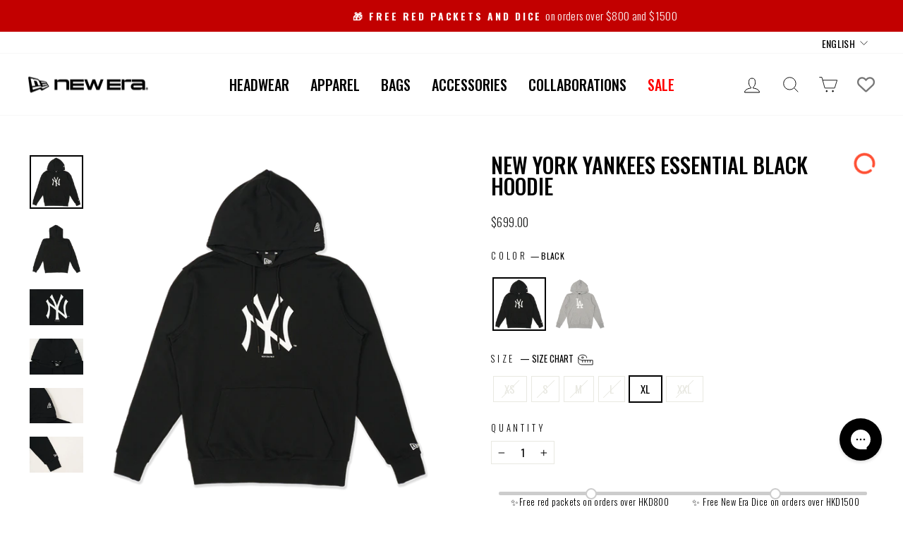

--- FILE ---
content_type: text/javascript; charset=utf-8
request_url: https://neweracap.hk/products/13527296.js
body_size: 574
content:
{"id":7191420764369,"title":"NEW YORK YANKEES ESSENTIAL BLACK HOODIE","handle":"13527296","description":"\u003cp\u003eNew Era Apparel\u003c\/p\u003e","published_at":"2025-10-30T10:43:56+08:00","created_at":"2023-02-10T16:33:51+08:00","vendor":"New Era Hong Kong","type":"APPAREL","tags":["2023","25","APAC SS23 APP - JAN","APPAREL","BLACK","Color_BLACK","CORE","COTTON","ESSENTIAL","HOODIE","HOODIES","JAN","Material_COTTON","Member_student","MLB","NEW YORK YANKEES","staffdiscount-yes","Style_ESSENTIAL","Type_UNISEX","棉布","黑色"],"price":69900,"price_min":69900,"price_max":69900,"available":true,"price_varies":false,"compare_at_price":null,"compare_at_price_min":0,"compare_at_price_max":0,"compare_at_price_varies":false,"variants":[{"id":42216705753297,"title":"XS","option1":"XS","option2":null,"option3":null,"sku":"13527296_XS","requires_shipping":true,"taxable":true,"featured_image":null,"available":false,"name":"NEW YORK YANKEES ESSENTIAL BLACK HOODIE - XS","public_title":"XS","options":["XS"],"price":69900,"weight":0,"compare_at_price":null,"inventory_management":"shopify","barcode":"","quantity_rule":{"min":1,"max":null,"increment":1},"quantity_price_breaks":[],"requires_selling_plan":false,"selling_plan_allocations":[]},{"id":41425392861393,"title":"S","option1":"S","option2":null,"option3":null,"sku":"13527296_S","requires_shipping":true,"taxable":true,"featured_image":null,"available":false,"name":"NEW YORK YANKEES ESSENTIAL BLACK HOODIE - S","public_title":"S","options":["S"],"price":69900,"weight":0,"compare_at_price":null,"inventory_management":"shopify","barcode":null,"quantity_rule":{"min":1,"max":null,"increment":1},"quantity_price_breaks":[],"requires_selling_plan":false,"selling_plan_allocations":[]},{"id":41425392894161,"title":"M","option1":"M","option2":null,"option3":null,"sku":"13527296_M","requires_shipping":true,"taxable":true,"featured_image":null,"available":false,"name":"NEW YORK YANKEES ESSENTIAL BLACK HOODIE - M","public_title":"M","options":["M"],"price":69900,"weight":0,"compare_at_price":null,"inventory_management":"shopify","barcode":null,"quantity_rule":{"min":1,"max":null,"increment":1},"quantity_price_breaks":[],"requires_selling_plan":false,"selling_plan_allocations":[]},{"id":41425392926929,"title":"L","option1":"L","option2":null,"option3":null,"sku":"13527296_L","requires_shipping":true,"taxable":true,"featured_image":null,"available":false,"name":"NEW YORK YANKEES ESSENTIAL BLACK HOODIE - L","public_title":"L","options":["L"],"price":69900,"weight":0,"compare_at_price":null,"inventory_management":"shopify","barcode":null,"quantity_rule":{"min":1,"max":null,"increment":1},"quantity_price_breaks":[],"requires_selling_plan":false,"selling_plan_allocations":[]},{"id":41425392959697,"title":"XL","option1":"XL","option2":null,"option3":null,"sku":"13527296_XL","requires_shipping":true,"taxable":true,"featured_image":null,"available":true,"name":"NEW YORK YANKEES ESSENTIAL BLACK HOODIE - XL","public_title":"XL","options":["XL"],"price":69900,"weight":0,"compare_at_price":null,"inventory_management":"shopify","barcode":null,"quantity_rule":{"min":1,"max":null,"increment":1},"quantity_price_breaks":[],"requires_selling_plan":false,"selling_plan_allocations":[]},{"id":41425392992465,"title":"XXL","option1":"XXL","option2":null,"option3":null,"sku":"13527296_XXL","requires_shipping":true,"taxable":true,"featured_image":null,"available":false,"name":"NEW YORK YANKEES ESSENTIAL BLACK HOODIE - XXL","public_title":"XXL","options":["XXL"],"price":69900,"weight":0,"compare_at_price":null,"inventory_management":"shopify","barcode":null,"quantity_rule":{"min":1,"max":null,"increment":1},"quantity_price_breaks":[],"requires_selling_plan":false,"selling_plan_allocations":[]}],"images":["\/\/cdn.shopify.com\/s\/files\/1\/0613\/5260\/7953\/products\/13527296_HOODIE_SS23_ESSENTIAL_BLK_F.png?v=1676269144","\/\/cdn.shopify.com\/s\/files\/1\/0613\/5260\/7953\/products\/13527296_HOODIE_SS23_ESSENTIAL_BLK_R.png?v=1676269144","\/\/cdn.shopify.com\/s\/files\/1\/0613\/5260\/7953\/products\/13527296_HOODIE_SS23_ESSENTIAL_BLK_D1.png?v=1676269153","\/\/cdn.shopify.com\/s\/files\/1\/0613\/5260\/7953\/products\/13527296_HOODIE_SS23_ESSENTIAL_BLK_D2.png?v=1676269153","\/\/cdn.shopify.com\/s\/files\/1\/0613\/5260\/7953\/products\/13527296_HOODIE_SS23_ESSENTIAL_BLK_D3.png?v=1676269153","\/\/cdn.shopify.com\/s\/files\/1\/0613\/5260\/7953\/products\/13527296_HOODIE_SS23_ESSENTIAL_BLK_D4.png?v=1676269153"],"featured_image":"\/\/cdn.shopify.com\/s\/files\/1\/0613\/5260\/7953\/products\/13527296_HOODIE_SS23_ESSENTIAL_BLK_F.png?v=1676269144","options":[{"name":"Size","position":1,"values":["XS","S","M","L","XL","XXL"]}],"url":"\/products\/13527296","media":[{"alt":null,"id":22968625692881,"position":1,"preview_image":{"aspect_ratio":1.0,"height":720,"width":720,"src":"https:\/\/cdn.shopify.com\/s\/files\/1\/0613\/5260\/7953\/products\/13527296_HOODIE_SS23_ESSENTIAL_BLK_F.png?v=1676269144"},"aspect_ratio":1.0,"height":720,"media_type":"image","src":"https:\/\/cdn.shopify.com\/s\/files\/1\/0613\/5260\/7953\/products\/13527296_HOODIE_SS23_ESSENTIAL_BLK_F.png?v=1676269144","width":720},{"alt":null,"id":22968625725649,"position":2,"preview_image":{"aspect_ratio":1.0,"height":720,"width":720,"src":"https:\/\/cdn.shopify.com\/s\/files\/1\/0613\/5260\/7953\/products\/13527296_HOODIE_SS23_ESSENTIAL_BLK_R.png?v=1676269144"},"aspect_ratio":1.0,"height":720,"media_type":"image","src":"https:\/\/cdn.shopify.com\/s\/files\/1\/0613\/5260\/7953\/products\/13527296_HOODIE_SS23_ESSENTIAL_BLK_R.png?v=1676269144","width":720},{"alt":null,"id":22968625791185,"position":3,"preview_image":{"aspect_ratio":1.5,"height":480,"width":720,"src":"https:\/\/cdn.shopify.com\/s\/files\/1\/0613\/5260\/7953\/products\/13527296_HOODIE_SS23_ESSENTIAL_BLK_D1.png?v=1676269153"},"aspect_ratio":1.5,"height":480,"media_type":"image","src":"https:\/\/cdn.shopify.com\/s\/files\/1\/0613\/5260\/7953\/products\/13527296_HOODIE_SS23_ESSENTIAL_BLK_D1.png?v=1676269153","width":720},{"alt":null,"id":22968625823953,"position":4,"preview_image":{"aspect_ratio":1.5,"height":480,"width":720,"src":"https:\/\/cdn.shopify.com\/s\/files\/1\/0613\/5260\/7953\/products\/13527296_HOODIE_SS23_ESSENTIAL_BLK_D2.png?v=1676269153"},"aspect_ratio":1.5,"height":480,"media_type":"image","src":"https:\/\/cdn.shopify.com\/s\/files\/1\/0613\/5260\/7953\/products\/13527296_HOODIE_SS23_ESSENTIAL_BLK_D2.png?v=1676269153","width":720},{"alt":null,"id":22968625856721,"position":5,"preview_image":{"aspect_ratio":1.5,"height":480,"width":720,"src":"https:\/\/cdn.shopify.com\/s\/files\/1\/0613\/5260\/7953\/products\/13527296_HOODIE_SS23_ESSENTIAL_BLK_D3.png?v=1676269153"},"aspect_ratio":1.5,"height":480,"media_type":"image","src":"https:\/\/cdn.shopify.com\/s\/files\/1\/0613\/5260\/7953\/products\/13527296_HOODIE_SS23_ESSENTIAL_BLK_D3.png?v=1676269153","width":720},{"alt":null,"id":22968625889489,"position":6,"preview_image":{"aspect_ratio":1.5,"height":480,"width":720,"src":"https:\/\/cdn.shopify.com\/s\/files\/1\/0613\/5260\/7953\/products\/13527296_HOODIE_SS23_ESSENTIAL_BLK_D4.png?v=1676269153"},"aspect_ratio":1.5,"height":480,"media_type":"image","src":"https:\/\/cdn.shopify.com\/s\/files\/1\/0613\/5260\/7953\/products\/13527296_HOODIE_SS23_ESSENTIAL_BLK_D4.png?v=1676269153","width":720}],"requires_selling_plan":false,"selling_plan_groups":[]}